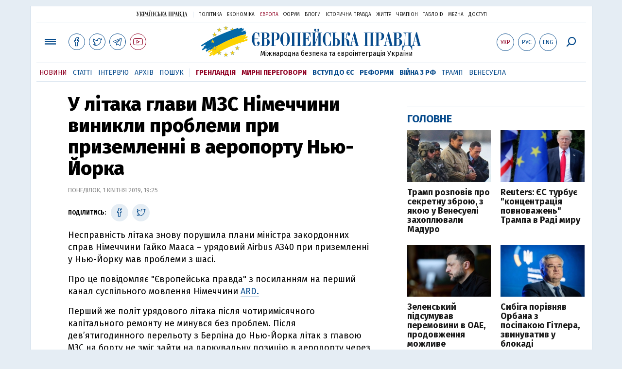

--- FILE ---
content_type: text/html; charset=utf-8
request_url: https://www.google.com/recaptcha/api2/aframe
body_size: 265
content:
<!DOCTYPE HTML><html><head><meta http-equiv="content-type" content="text/html; charset=UTF-8"></head><body><script nonce="er1sKgP3Y16CUjzHiXza1w">/** Anti-fraud and anti-abuse applications only. See google.com/recaptcha */ try{var clients={'sodar':'https://pagead2.googlesyndication.com/pagead/sodar?'};window.addEventListener("message",function(a){try{if(a.source===window.parent){var b=JSON.parse(a.data);var c=clients[b['id']];if(c){var d=document.createElement('img');d.src=c+b['params']+'&rc='+(localStorage.getItem("rc::a")?sessionStorage.getItem("rc::b"):"");window.document.body.appendChild(d);sessionStorage.setItem("rc::e",parseInt(sessionStorage.getItem("rc::e")||0)+1);localStorage.setItem("rc::h",'1769285647698');}}}catch(b){}});window.parent.postMessage("_grecaptcha_ready", "*");}catch(b){}</script></body></html>